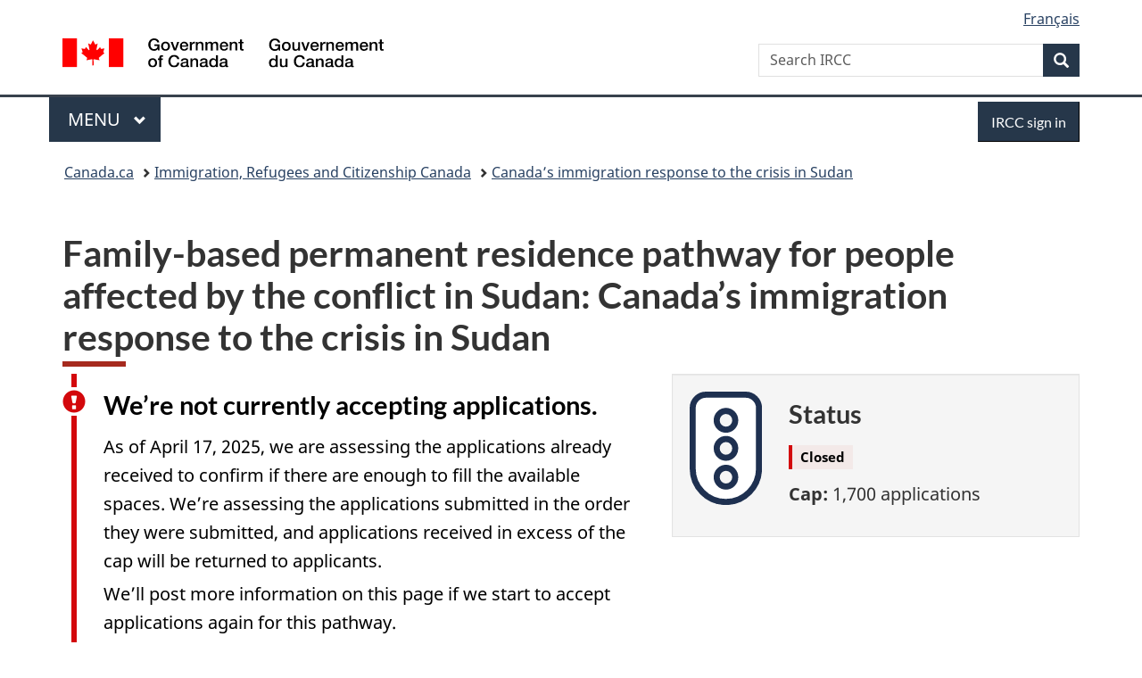

--- FILE ---
content_type: text/html;charset=utf-8
request_url: https://www.canada.ca/en/immigration-refugees-citizenship/services/sudan2023/pr-pathway.html
body_size: 8151
content:
<!doctype html>


<html class="no-js" dir="ltr" lang="en" xmlns="http://www.w3.org/1999/xhtml">

<head prefix="og: http://ogp.me/ns#">
    
<meta http-equiv="X-UA-Compatible" content="IE=edge"/>
<meta charset="utf-8"/>
<title>Family-based permanent residence pathway for people affected by the conflict in Sudan - Canada.ca</title>
<meta content="width=device-width,initial-scale=1" name="viewport"/>


	<link rel="schema.dcterms" href="http://purl.org/dc/terms/"/>
	<link rel="canonical" href="https://www.canada.ca/en/immigration-refugees-citizenship/services/sudan2023/pr-pathway.html"/>
    <link rel="alternate" hreflang="en" href="https://www.canada.ca/en/immigration-refugees-citizenship/services/sudan2023/pr-pathway.html"/>
	
        <link rel="alternate" hreflang="fr" href="https://www.canada.ca/fr/immigration-refugies-citoyennete/services/soudan2023/voie-dacces-rp.html"/>
	
	
		<meta name="description" content="This program will give people affected by the conflict in Sudan that have extended family in Canada a new pathway to migrate."/>
	
	
		<meta name="keywords" content="sudan pathway pr"/>
	
	
		<meta name="author" content="Immigration, Refugees and Citizenship Canada"/>
	
	
		<meta name="dcterms.title" content="Family-based permanent residence pathway for people affected by the conflict in Sudan"/>
	
	
		<meta name="dcterms.description" content="This program will give people affected by the conflict in Sudan that have extended family in Canada a new pathway to migrate."/>
	
	
		<meta name="dcterms.creator" content="Immigration, Refugees and Citizenship Canada"/>
	
	
	
		<meta name="dcterms.language" title="ISO639-2/T" content="eng"/>
	
	
		<meta name="dcterms.subject" title="gccore" content="Information and Communications;Information dissemination"/>
	
	
		<meta name="dcterms.issued" title="W3CDTF" content="2024-02-23"/>
	
	
		<meta name="dcterms.modified" title="W3CDTF" content="2025-07-29"/>
	
	
	
		<meta name="dcterms.spatial" content="Canada"/>
	
	
		<meta name="dcterms.type" content="promotional material"/>
	
	
	
	
	
		<meta name="dcterms.identifier" content="Immigration _Refugees_and_Citizenship_Canada"/>
	
	
	
	    <meta name="twitter:card" content="summary_large_image"/>
        <meta name="twitter:title" content="Family-based permanent residence pathway for people affected by the conflict in Sudan"/>
        <meta name="twitter:image" content="https://www.canada.ca/content/dam/ircc/images/twittercard/ircc-bk-sudanwn-19022024-a-en.jpg"/>
        
        	<meta name="twitter:image:alt" content="Family-based permanent residence pathway for people affected by the conflict in Sudan"/>
        
		
			<meta name="twitter:description" content="This program will give people affected by the conflict in Sudan that have extended family in Canada a new pathway to migrate."/>
		
        <meta property="og:title" content="Family-based permanent residence pathway for people affected by the conflict in Sudan"/>
        <meta property="og:type" content="website"/>         
        <meta property="og:url" content="https://www.canada.ca/en/immigration-refugees-citizenship/services/sudan2023/pr-pathway.html"/>
        <meta property="og:image" content="https://www.canada.ca/content/dam/ircc/images/twittercard/ircc-bk-sudanwn-19022024-a-en.jpg"/>
        
        	<meta property="og:image:alt" content="Family-based permanent residence pathway for people affected by the conflict in Sudan"/>
        
        
			<meta property="og:description" content="This program will give people affected by the conflict in Sudan that have extended family in Canada a new pathway to migrate."/>
		
    
        



	<meta prefix="fb: https://www.facebook.com/2008/fbml" property="fb:pages" content="378967748836213, 160339344047502, 184605778338568, 237796269600506, 10860597051, 14498271095, 209857686718, 160504807323251, 111156792247197, 113429762015861, 502566449790031, 312292485564363, 1471831713076413, 22724568071, 17294463927, 1442463402719857, 247990812241506, 730097607131117, 1142481292546228, 1765602380419601, 131514060764735, 307780276294187, 427238637642566, 525934210910141, 1016214671785090, 192657607776229, 586856208161152, 1146080748799944, 408143085978521, 490290084411688, 163828286987751, 565688503775086, 460123390028, 318424514044, 632493333805962, 370233926766473, 173004244677, 1562729973959056, 362400293941960, 769857139754987, 167891083224996, 466882737009651, 126404198009505, 135409166525475, 664638680273646, 169011506491295, 217171551640146, 182842831756930, 1464645710444681, 218822426028, 218740415905, 123326971154939, 125058490980757, 1062292210514762, 1768389106741505, 310939332270090, 285960408117397, 985916134909087, 655533774808209, 1522633664630497, 686814348097821, 230798677012118, 320520588000085, 103201203106202, 273375356172196, 61263506236, 353102841161, 1061339807224729, 1090791104267764, 395867780593657, 1597876400459657, 388427768185631, 937815283021844, 207409132619743, 1952090675003143, 206529629372368, 218566908564369, 175257766291975, 118472908172897, 767088219985590, 478573952173735, 465264530180856, 317418191615817, 428040827230778, 222493134493922, 196833853688656, 194633827256676, 252002641498535, 398018420213195, 265626156847421, 202442683196210, 384350631577399, 385499078129720, 178433945604162, 398240836869162, 326182960762584, 354672164565195, 375081249171867, 333050716732105, 118996871563050, 240349086055056, 119579301504003, 185184131584797, 333647780005544, 306255172770146, 369589566399283, 117461228379000, 349774478396157, 201995959908210, 307017162692056, 145928592172074, 122656527842056">


	


    


	<script src="//assets.adobedtm.com/be5dfd287373/abb618326704/launch-3eac5e076135.min.js"></script>










<link rel="stylesheet" href="https://use.fontawesome.com/releases/v5.15.4/css/all.css" integrity="sha256-mUZM63G8m73Mcidfrv5E+Y61y7a12O5mW4ezU3bxqW4=" crossorigin="anonymous"/>
<script blocking="render" src="/etc/designs/canada/wet-boew/js/gcdsloader.min.js"></script>
<link rel="stylesheet" href="/etc/designs/canada/wet-boew/css/theme.min.css"/>
<link href="/etc/designs/canada/wet-boew/assets/favicon.ico" rel="icon" type="image/x-icon"/>
<noscript><link rel="stylesheet" href="/etc/designs/canada/wet-boew/css/noscript.min.css"/></noscript>







                              <script>!function(a){var e="https://s.go-mpulse.net/boomerang/",t="addEventListener";if("False"=="True")a.BOOMR_config=a.BOOMR_config||{},a.BOOMR_config.PageParams=a.BOOMR_config.PageParams||{},a.BOOMR_config.PageParams.pci=!0,e="https://s2.go-mpulse.net/boomerang/";if(window.BOOMR_API_key="KBFUZ-C9D7G-RB8SX-GRGEN-HGMC9",function(){function n(e){a.BOOMR_onload=e&&e.timeStamp||(new Date).getTime()}if(!a.BOOMR||!a.BOOMR.version&&!a.BOOMR.snippetExecuted){a.BOOMR=a.BOOMR||{},a.BOOMR.snippetExecuted=!0;var i,_,o,r=document.createElement("iframe");if(a[t])a[t]("load",n,!1);else if(a.attachEvent)a.attachEvent("onload",n);r.src="javascript:void(0)",r.title="",r.role="presentation",(r.frameElement||r).style.cssText="width:0;height:0;border:0;display:none;",o=document.getElementsByTagName("script")[0],o.parentNode.insertBefore(r,o);try{_=r.contentWindow.document}catch(O){i=document.domain,r.src="javascript:var d=document.open();d.domain='"+i+"';void(0);",_=r.contentWindow.document}_.open()._l=function(){var a=this.createElement("script");if(i)this.domain=i;a.id="boomr-if-as",a.src=e+"KBFUZ-C9D7G-RB8SX-GRGEN-HGMC9",BOOMR_lstart=(new Date).getTime(),this.body.appendChild(a)},_.write("<bo"+'dy onload="document._l();">'),_.close()}}(),"".length>0)if(a&&"performance"in a&&a.performance&&"function"==typeof a.performance.setResourceTimingBufferSize)a.performance.setResourceTimingBufferSize();!function(){if(BOOMR=a.BOOMR||{},BOOMR.plugins=BOOMR.plugins||{},!BOOMR.plugins.AK){var e=""=="true"?1:0,t="",n="bu5nl7acc2txg2lxrzwq-f-d2568d7de-clientnsv4-s.akamaihd.net",i="false"=="true"?2:1,_={"ak.v":"39","ak.cp":"653406","ak.ai":parseInt("231651",10),"ak.ol":"0","ak.cr":9,"ak.ipv":4,"ak.proto":"h2","ak.rid":"5260c4d0","ak.r":51208,"ak.a2":e,"ak.m":"dscb","ak.n":"essl","ak.bpcip":"13.58.213.0","ak.cport":33062,"ak.gh":"23.209.83.25","ak.quicv":"","ak.tlsv":"tls1.3","ak.0rtt":"","ak.0rtt.ed":"","ak.csrc":"-","ak.acc":"","ak.t":"1769442925","ak.ak":"hOBiQwZUYzCg5VSAfCLimQ==48Fk8xu+i3++sT+8Kpw0CiC0regZhIoxJi/[base64]/ot/3lDsCByMEQU+5zGXGk4WxFqn6xJSam2Iuix4fSEDLHpSrNt3i5u9SzfvAqQ95IJX5SSicQyUOyUdKFWA9kKmWfsRraHKEjzkSzV0InqiROQ0EW5hseiZIyFh+cZr85+m283FdyE/crHpCYAw=","ak.pv":"821","ak.dpoabenc":"","ak.tf":i};if(""!==t)_["ak.ruds"]=t;var o={i:!1,av:function(e){var t="http.initiator";if(e&&(!e[t]||"spa_hard"===e[t]))_["ak.feo"]=void 0!==a.aFeoApplied?1:0,BOOMR.addVar(_)},rv:function(){var a=["ak.bpcip","ak.cport","ak.cr","ak.csrc","ak.gh","ak.ipv","ak.m","ak.n","ak.ol","ak.proto","ak.quicv","ak.tlsv","ak.0rtt","ak.0rtt.ed","ak.r","ak.acc","ak.t","ak.tf"];BOOMR.removeVar(a)}};BOOMR.plugins.AK={akVars:_,akDNSPreFetchDomain:n,init:function(){if(!o.i){var a=BOOMR.subscribe;a("before_beacon",o.av,null,null),a("onbeacon",o.rv,null,null),o.i=!0}return this},is_complete:function(){return!0}}}}()}(window);</script></head>

<body vocab="http://schema.org/" typeof="WebPage" resource="#wb-webpage" class="">

    




    
        
        
        <div class="newpar new section">

</div>

    
        
        
        <div class="par iparys_inherited">

    
    
    
    
        
        
        <div class="global-header"><nav><ul id="wb-tphp">
	<li class="wb-slc"><a class="wb-sl" href="#wb-cont">Skip to main content</a></li>
	<li class="wb-slc"><a class="wb-sl" href="#wb-info">Skip to &#34;About government&#34;</a></li>
	
</ul></nav>

<header>
	<div id="wb-bnr" class="container">
		<div class="row">
			
			<section id="wb-lng" class="col-xs-3 col-sm-12 pull-right text-right">
    <h2 class="wb-inv">Language selection</h2>
    <div class="row">
        <div class="col-md-12">
            <ul class="list-inline mrgn-bttm-0">
                <li>
                    <a lang="fr" href="/fr/immigration-refugies-citoyennete/services/soudan2023/voie-dacces-rp.html">
                        
                            <span class="hidden-xs" translate="no">Fran&ccedil;ais</span>
                            <abbr title="Fran&ccedil;ais" class="visible-xs h3 mrgn-tp-sm mrgn-bttm-0 text-uppercase" translate="no">fr</abbr>
                        
                        
                    </a>
                </li>
                
                
            </ul>
        </div>
    </div>
</section>
				<div class="brand col-xs-9 col-sm-5 col-md-4" property="publisher" resource="#wb-publisher" typeof="GovernmentOrganization">
					
                    
					
						
						<a href="/en.html" property="url">
							<img src="/etc/designs/canada/wet-boew/assets/sig-blk-en.svg" alt="Government of Canada" property="logo"/>
							<span class="wb-inv"> /
								
								<span lang="fr">Gouvernement du Canada</span>
							</span>
						</a>
					
					<meta property="name" content="Government of Canada"/>
					<meta property="areaServed" typeof="Country" content="Canada"/>
					<link property="logo" href="/etc/designs/canada/wet-boew/assets/wmms-blk.svg"/>
				</div>
				<section id="wb-srch" class="col-lg-offset-4 col-md-offset-4 col-sm-offset-2 col-xs-12 col-sm-5 col-md-4">
					<h2>Search</h2>
					
<form action="/en/services/immigration-citizenship/search.html" method="get" name="cse-search-box" role="search">
	<div class="form-group wb-srch-qry">
		    
		
		    <label for="wb-srch-q" class="wb-inv">Search IRCC</label>
			<input id="wb-srch-q" list="wb-srch-q-ac" class="wb-srch-q form-control" name="q" type="search" value="" size="34" maxlength="170" placeholder="Search IRCC"/>
		

		<datalist id="wb-srch-q-ac">
		</datalist>
	</div>
	<div class="form-group submit">
	<button type="submit" id="wb-srch-sub" class="btn btn-primary btn-small" name="wb-srch-sub"><span class="glyphicon-search glyphicon"></span><span class="wb-inv">Search</span></button>
	</div>
</form>

				</section>
		</div>
	</div>
	<hr/>
	
	<div class="container"><div class="row">
		
        <div class="col-md-8">
        <nav class="gcweb-menu" typeof="SiteNavigationElement">
		<h2 class="wb-inv">Menu</h2>
		<button type="button" aria-haspopup="true" aria-expanded="false"><span class="wb-inv">Main </span>Menu <span class="expicon glyphicon glyphicon-chevron-down"></span></button>
<ul role="menu" aria-orientation="vertical" data-ajax-replace="/content/dam/canada/sitemenu/sitemenu-v2-en.html">
	<li role="presentation"><a role="menuitem" tabindex="-1" href="https://www.canada.ca/en/services/jobs.html">Jobs and the workplace</a></li>
	<li role="presentation"><a role="menuitem" tabindex="-1" href="https://www.canada.ca/en/services/immigration-citizenship.html">Immigration and citizenship</a></li>
	<li role="presentation"><a role="menuitem" tabindex="-1" href="https://travel.gc.ca/">Travel and tourism</a></li>
	<li role="presentation"><a role="menuitem" tabindex="-1" href="https://www.canada.ca/en/services/business.html">Business and industry</a></li>
	<li role="presentation"><a role="menuitem" tabindex="-1" href="https://www.canada.ca/en/services/benefits.html">Benefits</a></li>
	<li role="presentation"><a role="menuitem" tabindex="-1" href="https://www.canada.ca/en/services/health.html">Health</a></li>
	<li role="presentation"><a role="menuitem" tabindex="-1" href="https://www.canada.ca/en/services/taxes.html">Taxes</a></li>
	<li role="presentation"><a role="menuitem" tabindex="-1" href="https://www.canada.ca/en/services/environment.html">Environment and natural resources</a></li>
	<li role="presentation"><a role="menuitem" tabindex="-1" href="https://www.canada.ca/en/services/defence.html">National security and defence</a></li>
	<li role="presentation"><a role="menuitem" tabindex="-1" href="https://www.canada.ca/en/services/culture.html">Culture, history and sport</a></li>
	<li role="presentation"><a role="menuitem" tabindex="-1" href="https://www.canada.ca/en/services/policing.html">Policing, justice and emergencies</a></li>
	<li role="presentation"><a role="menuitem" tabindex="-1" href="https://www.canada.ca/en/services/transport.html">Transport and infrastructure</a></li>
	<li role="presentation"><a role="menuitem" tabindex="-1" href="https://www.international.gc.ca/world-monde/index.aspx?lang=eng">Canada and the world</a></li>
	<li role="presentation"><a role="menuitem" tabindex="-1" href="https://www.canada.ca/en/services/finance.html">Money and finances</a></li>
	<li role="presentation"><a role="menuitem" tabindex="-1" href="https://www.canada.ca/en/services/science.html">Science and innovation</a></li>
	<li role="presentation"><a role="menuitem" tabindex="-1" href="https://www.canada.ca/en/services/life-events.html">Manage life events</a></li>
</ul>

		
        </nav>   
        </div>
		
		
		<div class="col-xs-offset-6 col-xs-6 col-md-offset-0 col-md-4">
		<section id="wb-so">
	    <h2 class="wb-inv">Sign in</h2>
        <a class="btn btn-primary" href="/en/immigration-refugees-citizenship/services/application/pr-portal.html"><span class="visible-xs">IRCC sign in</span><span class="hidden-xs">IRCC sign in</span></a>
        </section>
        </div>
		
		
    </div></div>
	
		<nav id="wb-bc" property="breadcrumb"><h2 class="wb-inv">You are here:</h2><div class="container"><ol class="breadcrumb">
<li><a href='/en.html'>Canada.ca</a></li>
<li><a href='/en/immigration-refugees-citizenship.html'>Immigration, Refugees and Citizenship Canada</a></li>
<li><a href='/en/immigration-refugees-citizenship/services/sudan2023.html'>Canada’s immigration response to the crisis in Sudan</a></li>
</ol></div></nav>


	

  
</header>
</div>

    

</div>

    




	



    
    

    
    
        <main property="mainContentOfPage" resource="#wb-main" typeof="WebPageElement" class="container">
            
            <div class="mwsgeneric-base-html parbase section">



    <h1 property="name" id="wb-cont" dir="ltr">
	<span class="stacked">
		<span>Family-based permanent residence pathway for people affected by the conflict in Sudan</span>: <span>Canada’s immigration response to the crisis in Sudan</span>
	</span>
</h1>


</div>
<div class="mwscolumns section">
    

    

        

        
            
        <div class="row ">
            
                <div class="col-md-7">
                    <div class="reference parbase section"><div class="cq-dd-paragraph"><div class="mwsgeneric_base_html mwsgeneric-base-html parbase">



    <span data-incl-name="sudan-closure-eng"></span>
<div class="alert alert-danger">
<h2 class="h3">We’re not currently accepting applications.</h2>
<p>As of April 17, 2025, we are assessing the applications already received to confirm if there are enough to fill the available spaces. We’re assessing the applications submitted in the order they were submitted, and applications received in excess of the cap will be returned to applicants. </p>
<p>We’ll post more information on this page if we start to accept applications again for this pathway.</p>

</div>


</div>
</div>
</div>


                </div>
            
                <div class="col-md-5">
                    <div class="mwsgeneric-base-html parbase section">



    <section class="well brdr-rds-0 position-relative">
	<div class="row">
		<div class="col-xs-2 col-lg-3"><img src="/content/dam/ircc/images/icons/traffic-light-outline.svg" alt="" class="img-responsive"></div>
		<div class="col-xs-10 col-md-8 col-lg-9">
			<h2 class="mrgn-tp-sm h3">Status</h2>
			<p><span class="label label-danger">Closed</span></p>
			<p><strong>Cap:</strong> 1,700 applications</p> 
		</div>
	</div>
</section>


</div>


                </div>
            
        </div>
    
        
    



</div>
<div class="mwsgeneric-base-html parbase section">



    <p>This program will continue to give a pathway to permanent residence in Canada for people affected by the conflict in Sudan who have family in Canada who can support their settlement and integration. We’ll accept up to 1,700 new applications from people </p>

<ul>
          <li>who lived in Sudan when the conflict began on April 15, 2023</li>
          <li>who are the child, grandchild, parent, grandparent or sibling of an extended family member in Canada</li>
          <li>whose extended family member in Canada is
        <ul>
            <li>a Canadian citizen or permanent resident</li>
            <li>willing to support your application</li>
        </ul>
    </li>
</ul>

<h2>How we’ll support you</h2>
<p>If we approve your application, we’ll:</p>
<ul>
<li>waive the Right of Permanent Residence Fee and biometric fees</li>
<li>give you free settlement services, before and after you arrive, to help you join Canadian society and the labour force</li>
<li>give you access to pre-departure medical services</li>
<li>give you access to three months of free temporary healthcare coverage through the Interim Federal Health Program</li>
</ul>

<nav class="provisional gc-subway">
    <h2>Sections</h2>
    <dl>
        <dt>
            <a href="/en/immigration-refugees-citizenship/services/sudan2023/pr-pathway/eligibility.html">Who
                can apply</a>
        </dt>
        <dd>
            Who is eligible, family who can support your application, and how
        </dd>
        <dt>
            <a href="/en/immigration-refugees-citizenship/services/sudan2023/pr-pathway/apply.html">How
                to apply</a>
        </dt>
        <dd>
            How to apply online and everything you need to include with your application
        </dd>
        <dt>
            <a href="/en/immigration-refugees-citizenship/services/sudan2023/pr-pathway/after-apply.html">After
                you apply</a>
        </dt>
        <dd>
            How we process your application and what happens if you’re approved
        </dd>
        <dt>
            <a href="/en/immigration-refugees-citizenship/services/sudan2023/pr-pathway/settle.html">Settling
                in Canada</a>
        </dt>
        <dd>
            What you need to know before and after you get to Canada
        </dd>
    </dl>
</nav>


</div>
<div class="mwsmediaplayer section">

    <script>

    function docReady(fn) {
        // see if DOM is already available
        if (document.readyState === "complete" || document.readyState === "interactive") {
            // call on next available tick
            setTimeout(fn, 1);
        } else {
            document.addEventListener("DOMContentLoaded", fn);
        }
    }    

    docReady(function() {

        let customcss = document.createElement('link');
        customcss.setAttribute('rel', 'stylesheet');
        customcss.setAttribute('href', 'https://test.canada.ca/wayfinding-orientation-2023/css/split-h1.css');  
        document.head.appendChild(customcss);       
	});
</script>


</div>


            <section class="pagedetails">
    <h2 class="wb-inv">Page details</h2>

    

    
    
<gcds-date-modified>
	2025-07-29
</gcds-date-modified>


</section>
        </main>
    



    




    
        
        
        <div class="newpar new section">

</div>

    
        
        
        <div class="par iparys_inherited">

    
    
    
    

</div>

    




    




    
        
        
        <div class="newpar new section">

</div>

    
        
        
        <div class="par iparys_inherited">

    
    
    
    
        
        
        <div class="global-footer">
    <footer id="wb-info">
	    <h2 class="wb-inv">About this site</h2>
    	<div class="gc-contextual"><div class="container">
    <nav>
        <h3>Immigration and citizenship</h3>
        <ul class="list-col-xs-1 list-col-sm-2 list-col-md-3">
            <li><a href="https://ircc.canada.ca/english/helpcentre/index-featured-can.asp">Help Centre</a></li>
        
            <li><a href="/en/immigration-refugees-citizenship/corporate/contact-ircc.html">Contact us</a></li>
        
            <li><a href="/en/immigration-refugees-citizenship/services/application/check-status.html">Check your application status</a></li>
        </ul>
    </nav>
</div></div>	
        <div class="gc-main-footer">
			<div class="container">
	<nav>
	<h3>Government of Canada</h3>
	<ul class="list-col-xs-1 list-col-sm-2 list-col-md-3">
		<li><a href="/en/contact.html">All contacts</a></li>
		<li><a href="/en/government/dept.html">Departments and agencies</a></li>
		<li><a href="/en/government/system.html">About government</a></li>
	</ul>
	<h4><span class="wb-inv">Themes and topics</span></h4>
	<ul class="list-unstyled colcount-sm-2 colcount-md-3">			
		<li><a href="/en/services/jobs.html">Jobs</a></li>
		<li><a href="/en/services/immigration-citizenship.html">Immigration and citizenship</a></li>
		<li><a href="https://travel.gc.ca/">Travel and tourism</a></li>
		<li><a href="/en/services/business.html">Business</a></li>
		<li><a href="/en/services/benefits.html">Benefits</a></li>
		<li><a href="/en/services/health.html">Health</a></li>
		<li><a href="/en/services/taxes.html">Taxes</a></li>
		<li><a href="/en/services/environment.html">Environment and natural resources</a></li>
		<li><a href="/en/services/defence.html">National security and defence</a></li>
		<li><a href="/en/services/culture.html">Culture, history and sport</a></li>
		<li><a href="/en/services/policing.html">Policing, justice and emergencies</a></li>
		<li><a href="/en/services/transport.html">Transport and infrastructure</a></li>
		<li><a href="https://www.international.gc.ca/world-monde/index.aspx?lang=eng">Canada and the world</a></li>
		<li><a href="/en/services/finance.html">Money and finances</a></li>
		<li><a href="/en/services/science.html">Science and innovation</a></li>
		<li><a href="/en/services/indigenous-peoples.html">Indigenous Peoples</a></li>
		<li><a href="/en/services/veterans-military.html">Veterans and military</a></li>
		<li><a href="/en/services/youth.html">Youth</a></li>
		<li><a href="/en/services/life-events.html">Manage life events</a></li>		
	</ul>
	</nav>
</div>
	
        </div>
        <div class="gc-sub-footer">
            <div class="container d-flex align-items-center">
            <nav>
                <h3 class="wb-inv">Government of Canada Corporate</h3>
                <ul>
                
                    		<li><a href="https://www.canada.ca/en/social.html">Social media</a></li>
		<li><a href="https://www.canada.ca/en/mobile.html">Mobile applications</a></li>
		<li><a href="https://www.canada.ca/en/government/about-canada-ca.html">About Canada.ca</a></li>
                
                <li><a href="/en/transparency/terms.html">Terms and conditions</a></li>
                <li><a href="/en/transparency/privacy.html">Privacy</a></li>
                </ul>
            </nav>
                <div class="wtrmrk align-self-end">
                    <img src="/etc/designs/canada/wet-boew/assets/wmms-blk.svg" alt="Symbol of the Government of Canada"/>
                </div>
            </div>
        </div>
    </footer>

</div>

    

</div>

    




    







    <script type="text/javascript">_satellite.pageBottom();</script>






<script src="//ajax.googleapis.com/ajax/libs/jquery/2.2.4/jquery.min.js" integrity="sha256-BbhdlvQf/xTY9gja0Dq3HiwQF8LaCRTXxZKRutelT44=" crossorigin="anonymous"></script>
<script src="/etc/designs/canada/wet-boew/js/ep-pp.min.js"></script>
<script src="/etc/designs/canada/wet-boew/js/wet-boew.min.js"></script>
<script src="/etc/designs/canada/wet-boew/js/theme.min.js"></script>




</body>
</html>


--- FILE ---
content_type: image/svg+xml
request_url: https://www.canada.ca/content/dam/ircc/images/icons/traffic-light-outline.svg
body_size: 144
content:
<?xml version="1.0" encoding="UTF-8"?>
<svg id="Layer_1" data-name="Layer 1" xmlns="http://www.w3.org/2000/svg" viewBox="0 0 179.91 278.85">
  <defs>
    <style>
      .cls-1 {
        fill: #fff;
        stroke: #1e3050;
        stroke-miterlimit: 10;
        stroke-width: 15px;
      }
    </style>
  </defs>
  <path class="cls-1" d="m40.48,7.5C22.29,7.5,7.5,22.29,7.5,40.48v148.42c0,45.56,36.9,82.45,82.45,82.45s82.45-36.9,82.45-82.45V40.48c0-18.19-14.79-32.98-32.98-32.98H40.48Zm49.8,225.92c-12.74,0-23.07-10.33-23.07-23.07s10.33-23.07,23.07-23.07,23.07,10.33,23.07,23.07-10.33,23.07-23.07,23.07Zm23.07-93.9c0,12.74-10.33,23.07-23.07,23.07s-23.07-10.33-23.07-23.07,10.33-23.07,23.07-23.07,23.07,10.33,23.07,23.07Zm-23.07-45.91c-12.74,0-23.07-10.33-23.07-23.07s10.33-23.07,23.07-23.07,23.07,10.33,23.07,23.07-10.33,23.07-23.07,23.07Z"/>
</svg>